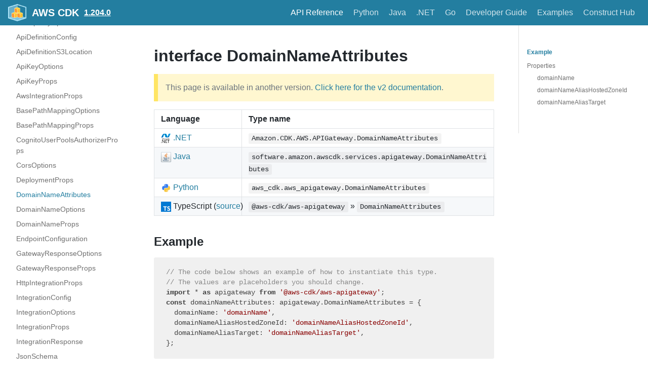

--- FILE ---
content_type: text/css
request_url: https://docs.aws.amazon.com/cdk/api/v1/css/main.css
body_size: 7486
content:
a,abbr,acronym,address,applet,article,aside,audio,b,big,blockquote,body,canvas,caption,center,cite,code,dd,del,details,dfn,div,dl,dt,em,embed,fieldset,figcaption,figure,footer,form,h1,h2,h3,h4,h5,h6,header,hgroup,html,i,iframe,img,ins,kbd,label,legend,li,mark,menu,nav,object,ol,output,p,pre,q,ruby,s,samp,section,small,span,strike,strong,sub,summary,sup,table,tbody,td,tfoot,th,thead,time,tr,tt,u,ul,var,video{border:0;font:inherit;font-size:100%;margin:0;padding:0;vertical-align:baseline}body{color:#24292e;font-family:-apple-system,BlinkMacSystemFont,Segoe UI,Helvetica,Arial,sans-serif,Apple Color Emoji,Segoe UI Emoji,Segoe UI Symbol;font-size:16px;line-height:1.5;-ms-text-size-adjust:100%;-webkit-text-size-adjust:100%;word-wrap:break-word}*{box-sizing:border-box}b,strong{font-weight:600}em,i{font-style:italic}[type=checkbox]{box-sizing:border-box;padding:0}a,a:hover{color:#237ea0;text-decoration:none}a:active,a:hover{outline-width:0}a:not([href]){color:inherit;text-decoration:none}p{margin-bottom:1em;margin-top:0}h1,h2,h3,h4,h5,h6{color:inherit;font-weight:600;line-height:1.25;margin-bottom:16px;margin-top:1.5em}h1{font-size:32px}h2{font-size:24px}h3{font-size:20px}h4{font-size:16px}h5{font-size:14px}h6{font-size:13.6px}ol,ul{margin-bottom:1em;margin-top:0;padding-left:2em}ol ol,ul ol{list-style-type:lower-roman}ol ol,ol ul,ul ol,ul ul{margin-bottom:0;margin-top:0}ol ol ol,ol ul ol,ul ol ol,ul ul ol{list-style-type:lower-alpha}li{word-wrap:break-all}li>p{margin-top:1em}li+li{margin-top:.25em}img{border-style:none;box-sizing:content-box;max-width:100%}img[align=right]{padding-left:1.25em}img[align=left]{padding-right:1.25em}table{border-collapse:collapse;border-spacing:0;margin-bottom:16px;margin-top:0;overflow:auto}table tr{background-color:transparent;border-top:1px solid #dfe2e5}table tr:nth-child(2n){background-color:#f6f8fa}table td,table th{border:1px solid #dfe2e5;padding:6px 13px}table th{background-color:inherit;font-weight:600}table td,table th{color:inherit}blockquote{color:#6a737d;font-size:16px;margin:0 0 16px;padding:0 1em}blockquote>:first-child{margin-top:0}blockquote>:last-child{margin-bottom:0}code{background-color:rgba(27,31,35,.05);border-radius:3px;color:inherit;font-family:SFMono-Regular,Menlo,Monaco,Consolas,Liberation Mono,Courier New,monospace;font-size:85%;margin:0;padding:3.2px 6.4px}pre{margin-bottom:16px}pre code{background-color:transparent;border:0;display:inline;font-size:85%;line-height:inherit;margin:0;max-width:auto;overflow:visible;padding:0;white-space:pre;word-break:normal;word-wrap:normal}kbd{background-color:#fafbfc;border:1px solid #d1d5da;border-bottom-color:#c6cbd1;border-radius:3px;box-shadow:inset 0 -1px 0 #c6cbd1;color:#444d56;display:inline-block;font-family:SFMono-Regular,Menlo,Monaco,Consolas,Liberation Mono,Courier New,monospace;font-size:68.75%;line-height:10px;padding:3px 5px;vertical-align:middle}hr{border:1px solid #dfe2e5;box-sizing:content-box;margin:1.5em 0;overflow:hidden;padding:0}hr:after,hr:before{content:"";display:table}hr:after{clear:both}body{background-color:#fff;min-height:100vh;text-rendering:optimizeLegibility}@media only screen and (min-width:736px){body{display:flex;flex-direction:column}}article:after,article:before{content:"";display:table}article:after{clear:both}article>:first-child{margin-top:0}article>:last-child{margin-bottom:0}article iframe,article p img{display:block;margin-left:auto;margin-right:auto;max-width:100%}.anchor{display:block;position:relative;top:-80px}.hash-link{line-height:1;margin-left:-20px;opacity:0;padding-right:4px;transition:opacity .3s}.hash-link:hover{opacity:1!important;transition:none}.hash-link .hash-link-icon{vertical-align:middle}.button{border:1px solid #237ea0;border-radius:3px;color:#237ea0;display:inline-block;font-size:14px;font-weight:400;line-height:1.2em;padding:10px;text-decoration:none!important;text-transform:uppercase;transition:background .3s,color .3s}.button:hover{background:#237ea0;color:#fff}h1:hover .hash-link,h2:hover .hash-link,h3:hover .hash-link,h4:hover .hash-link{opacity:.5;transition:none}blockquote{background-color:rgba(255,229,100,.3);border-left:8px solid #ffe564;padding:15px 30px 15px 15px}.wrapper{margin:0 auto;max-width:1100px;padding:0 20px}.wrapper blockquote>p:first-child{padding-top:0}.center{display:block}.center,.homeContainer{text-align:center}.homeContainer .homeWrapper{padding:2em 10px}.homeContainer .homeWrapper .wrapper{margin:0 auto;max-width:900px;padding:0 20px}.homeContainer .homeWrapper .projectLogo img{height:100px;margin-bottom:0}.homeContainer .homeWrapper #project_title{font-size:300%;letter-spacing:-.08em;line-height:1em;margin-bottom:80px}.homeContainer .homeWrapper #project_tagline{font-size:200%;letter-spacing:-.04em;line-height:1em}.projectLogo{display:none;pointer-events:none}.projectLogo img{height:100px;margin-bottom:0}.projectIntro{margin:40px 0}.projectTitle{color:#237ea0;font-size:250%;line-height:1em}.projectTitle>small{display:block;font-weight:400;font-size:50%;line-height:1em;margin:.7em 0 1.3em}@media only screen and (min-width:480px){.projectTitle{font-size:300%;margin:.3em 0}.projectLogo img{height:200px;margin-bottom:10px}.homeContainer .homeWrapper{padding-left:10px;padding-right:10px}}@media only screen and (min-width:736px){.homeContainer .homeWrapper{position:relative}.homeContainer .homeWrapper #inner{max-width:600px;padding-right:40px}}@media only screen and (min-width:1200px){.homeContainer .homeWrapper #inner{max-width:750px}.homeContainer .homeWrapper .projectLogo{align-items:center;bottom:0;display:flex;justify-content:flex-end;left:0;padding:2em 100px 4em;position:absolute;right:0;top:0}.homeContainer .homeWrapper .projectLogo img{height:100%;max-height:250px}}@media only screen and (min-width:1500px){.homeContainer .homeWrapper #inner{max-width:1100px;padding-bottom:40px;padding-top:40px}.wrapper{max-width:1400px}}.mainContainer{flex:1 1 0%;max-width:100%;padding:40px 0}.mainContainer .wrapper{text-align:left}.mainContainer .wrapper .allShareBlock{padding:10px 0}.mainContainer .wrapper .allShareBlock .pluginBlock{margin:12px 0;padding:0}.mainContainer .wrapper .post{position:relative}.mainContainer .wrapper .post.basicPost{margin-top:30px}.mainContainer .wrapper .post .postHeader{margin-bottom:16px}.mainContainer .wrapper .post .postHeaderTitle{margin-top:0;padding:0}.docsContainer .wrapper .post .postHeader:before,.docsContainer .wrapper .post .postHeaderTitle:before{content:"";display:block;height:90px;margin-top:-90px;visibility:hidden;pointer-events:none}.mainContainer .wrapper .post .postSocialPlugins{padding-top:1em}.mainContainer .wrapper .post .docPagination{background:#237ea0;bottom:0;left:0;position:absolute;right:0}.mainContainer .wrapper .post .docPagination .pager{display:inline-block;width:50%}.mainContainer .wrapper .post .docPagination .pagingNext{float:right;text-align:right}.mainContainer .wrapper .post .docPagination a{border:none;color:#fff;display:block;padding:4px 12px}.mainContainer .wrapper .post .docPagination a:hover{background-color:#f9f9f9;color:#393939}.mainContainer .wrapper .post .docPagination a .pagerLabel{display:inline}.mainContainer .wrapper .post .docPagination a .pagerTitle{display:none}@media only screen and (min-width:480px){.mainContainer .wrapper .post .docPagination a .pagerLabel{display:none}.mainContainer .wrapper .post .docPagination a .pagerTitle{display:inline}}@media only screen and (min-width:1024px){.mainContainer .wrapper .post{display:block}.mainContainer .wrapper .posts .post{width:100%}}@media only screen and (max-width:1023px){.docsContainer .wrapper .post .postHeader:before,.docsContainer .wrapper .post .postHeaderTitle:before{content:"";display:block;height:200px;margin-top:-200px;visibility:hidden;pointer-events:none}}.fixedHeaderContainer{background:#237ea0;color:#fff;min-height:50px;padding:8px 0;position:fixed;width:100%;z-index:9999;transform:translateZ(0)}@media only screen and (min-width:1024px){.fixedHeaderContainer{flex-shrink:0}}.fixedHeaderContainer a{align-items:center;border:0;color:#fff;display:flex;flex-flow:row nowrap;height:34px;z-index:10000}.fixedHeaderContainer header{display:flex;flex-flow:row nowrap;position:relative;text-align:left}.fixedHeaderContainer header img{height:100%;margin-right:10px}.fixedHeaderContainer header .headerTitle{font-size:1.25em;margin:0}.fixedHeaderContainer header .headerTitleWithLogo{display:block;font-size:1.25em;line-height:18px;margin:0;position:relative;z-index:9999}.fixedHeaderContainer header h3{color:#fff;font-size:16px;margin:0 0 0 10px;text-decoration:underline}@media (max-width:480px){.headerTitle{font-size:17px}.headerTitleWithLogo{display:none!important}}.promoSection{display:flex;flex-flow:column wrap;font-size:125%;line-height:1.6em;position:relative;z-index:99}.promoSection .promoRow{padding:10px 0}.promoSection .promoRow .pluginWrapper{display:block}.promoSection .promoRow .pluginWrapper.ghStarWrapper,.promoSection .promoRow .pluginWrapper.ghWatchWrapper{height:28px}.promoSection .promoRow .pluginRowBlock{display:flex;flex-wrap:wrap;justify-content:center;margin:0 -2px}.promoSection .promoRow .pluginRowBlock .pluginWrapper{padding:0 2px}.promoSection .promoRow .pluginRowBlock iframe{margin-left:2px;margin-top:5px}input[type=search]{-moz-appearance:none;-webkit-appearance:none}.navSearchWrapper{align-items:center;align-self:center;display:flex;justify-content:center;padding-left:10px;position:absolute;right:10px;top:10px}.navSearchWrapper:before{border:3px solid #e5e5e5;border-radius:50%;content:" ";display:block;height:6px;left:15px;position:absolute;top:50%;transform:translateY(-58%);width:6px;z-index:1}.navSearchWrapper:after{background:#e5e5e5;content:" ";height:7px;left:24px;position:absolute;top:55%;transform:rotate(-45deg);width:3px;z-index:1}.navSearchWrapper .aa-dropdown-menu{background:#f9f9f9;border:3px solid rgba(57,57,57,.25);color:#393939;font-size:14px;left:auto!important;line-height:1.2em;right:0!important}.navSearchWrapper .aa-dropdown-menu .algolia-docsearch-suggestion--category-header{background:#237ea0;color:#fff;font-size:14px;font-weight:400}.navSearchWrapper .aa-dropdown-menu .algolia-docsearch-suggestion--category-header .algolia-docsearch-suggestion--highlight{background-color:#237ea0;color:#fff}.navSearchWrapper .aa-dropdown-menu .algolia-docsearch-suggestion--subcategory-column .algolia-docsearch-suggestion--highlight,.navSearchWrapper .aa-dropdown-menu .algolia-docsearch-suggestion--title .algolia-docsearch-suggestion--highlight{color:#237ea0}.navSearchWrapper .aa-dropdown-menu .algolia-docsearch-suggestion--subcategory-column,.navSearchWrapper .aa-dropdown-menu .algolia-docsearch-suggestion__secondary{border-color:rgba(57,57,57,.3)}input#search_input_react{background-color:rgba(0,0,0,.2);border:none;border-radius:20px;color:#fff;font-size:14px;font-weight:300;line-height:20px;outline:none;padding-left:25px;position:relative;transition:width .5s ease;width:170px}.navSearchWrapper:before{left:24px}.navSearchWrapper:after{left:35px}input#search_input_react:active,input#search_input_react:focus{color:#fff;width:220px}.navigationSlider .slidingNav .navSearchWrapper .algolia-docsearch-footer a{height:auto}@media only screen and (max-width:735px){.navSearchWrapper{width:40%}}input::-moz-placeholder{color:#e5e5e5}input::placeholder{color:#e5e5e5}.hljs{padding:1.25rem 1.5rem}.gridBlock{padding:0}.gridBlock>*{box-sizing:border-box}.gridBlock .fourByGridBlock img,.gridBlock .threeByGridBlock img,.gridBlock .twoByGridBlock img{max-width:100%}.gridBlock .gridClear{clear:both}@media only screen and (max-width:735px){.gridBlock .fourByGridBlock{flex:1 0 26%}}@media only screen and (min-width:736px){.gridBlock{display:flex;flex-direction:row;flex-wrap:wrap}.gridBlock>*{margin:0 12px}.gridBlock>:first-child{margin-left:0}.gridBlock>:last-child{margin-right:0}.gridBlock .twoByGridBlock{flex:1 0 40%}.gridBlock .threeByGridBlock{flex:1 0 26%}.gridBlock .fourByGridBlock{flex:1 0 20%}h2+.gridBlock{padding-top:20px}}@media only screen and (min-width:1400px){.gridBlock{display:flex;flex-direction:row;flex-wrap:wrap}}.alignCenter{text-align:center}.alignRight{text-align:right}.imageAlignSide{display:flex;flex-flow:row wrap}.blockImage{max-width:730px}.imageAlignSide .blockImage{flex:0 1 500px;max-width:500px}@media only screen and (max-width:735px){.imageAlignSide .blockImage{display:none}}.imageAlignSide .blockContent{flex:1 1}.imageAlignBottom .blockImage{margin:0 auto 20px;max-width:730px}.imageAlignBottom.alignCenter .blockImage{margin-left:auto;margin-right:auto}.imageAlignTop .blockImage{margin-bottom:20px;max-width:80px}.imageAlignTop.alignCenter .blockImage{margin-left:auto;margin-right:auto}.imageAlignRight .blockImage{margin-left:40px}.imageAlignLeft .blockImage{margin-right:40px}.container .gridBlock .blockContent p{padding:0}.container .wrapper .alignCenter h2{text-align:center}.container .wrapper .imageAlignSide h2{text-align:left}.container .wrapper .imageAlignSide p{margin:0 0 40px;max-width:560px}.highlightBackground{background:rgba(153,66,79,.7);color:#fff}.highlightBackground a{font-weight:800}.container.highlightBackground .wrapper h1,.container.highlightBackground .wrapper h2,.container.highlightBackground .wrapper h3,.container.highlightBackground .wrapper h4,.container.highlightBackground .wrapper h5,.highlightBackground a{border-color:#fff;color:#fff}.lightBackground{background:#f7f7f7}.darkBackground{background:grey;color:#fff}.darkBackground a,.darkBackground code{color:#d6b3b8}.container.darkBackground .wrapper h1,.container.darkBackground .wrapper h2,.container.darkBackground .wrapper h3,.container.darkBackground .wrapper h4,.container.darkBackground .wrapper h5{border-color:#fff;color:#fff}.container.paddingAll{padding:40px}.container.paddingBottom{padding-bottom:80px}.container.paddingLeft{padding-left:40px}.container.paddingRight{padding-right:40px}.container.paddingTop{padding-top:80px}@media only screen and (max-width:735px){.container.paddingBottom{padding-bottom:40px}.container.paddingTop{padding-top:20px}}@media only screen and (max-width:1023px){.responsiveList .blockContent{position:relative}.responsiveList .blockContent>div{padding-left:20px}.responsiveList .blockContent:before{content:"\2022";position:absolute}}.navigationSlider .navSlideout{cursor:pointer;padding-top:4px;position:absolute;right:10px;top:0;transition:top .3s;z-index:101}.navigationSlider .slidingNav{bottom:auto;box-sizing:border-box;left:0;position:fixed;right:0;top:0}.navigationSlider .slidingNav.slidingNavActive{height:auto;padding-top:42px;width:300px}.navigationSlider .slidingNav ul{background:#12566f;box-sizing:border-box;color:#fff;display:flex;flex-wrap:nowrap;list-style:none;margin-top:50px;padding:0;width:100%}.navigationSlider .slidingNav.slidingNavActive ul{display:block}.navigationSlider .slidingNav ul li{flex:1 1 auto;margin:0;text-align:center;white-space:nowrap}.navigationSlider .slidingNav ul li a{align-items:center;box-sizing:border-box;color:#237ea0;color:inherit;display:flex;font-size:.9em;height:auto;height:50px;justify-content:center;margin:0;padding:10px;transition:background-color .3s}.navigationSlider .slidingNav ul li.siteNavGroupActive>a,.navigationSlider .slidingNav ul li.siteNavItemActive>a,.navigationSlider .slidingNav ul li>a:focus,.navigationSlider .slidingNav ul li>a:hover{background-color:#237ea0}.languages-icon{width:20px}#languages-dropdown{pointer-events:none;position:absolute;width:100%}#languages-dropdown.visible{display:flex}#languages-dropdown.hide{display:none}#languages-dropdown-items{background-color:#237ea0;display:flex;flex-direction:column;min-width:120px;pointer-events:all}#languages li{display:block}.navPusher{left:0;min-height:100%;padding-top:100px;position:relative;z-index:99}.singleRowMobileNav.navPusher{padding-top:50px}.navPusher:after{background:rgba(0,0,0,.4);content:"";height:0;opacity:0;position:absolute;right:0;top:0;transition:opacity .5s,width .1s .5s,height .1s .5s;width:0}@media screen and (min-width:1024px){.navPusher{display:flex;flex-direction:column;min-height:calc(100vh - 50px);padding-top:50px}.navPusher,.navPusher>:first-child{flex-grow:1}}.sliderActive .navPusher:after{height:100%;opacity:1;transition:opacity .5s;width:100%;z-index:100}@media only screen and (max-width:1024px){.reactNavSearchWrapper input#search_input_react{background-color:rgba(242,196,178,.25);border:none;border-radius:20px;box-sizing:border-box;color:#393939;font-size:14px;line-height:20px;outline:none;padding-left:38px;position:relative;transition:background-color .2s cubic-bezier(.68,-.55,.265,1.55),width .2s cubic-bezier(.68,-.55,.265,1.55),color .2s ease;width:100%;height:30px}.reactNavSearchWrapper input#search_input_react:active,.reactNavSearchWrapper input#search_input_react:focus{background-color:#237ea0;color:#fff}.reactNavSearchWrapper .algolia-docsearch-suggestion--subcategory-inline{display:none}.reactNavSearchWrapper>span{width:100%}.reactNavSearchWrapper .aa-dropdown-menu{font-size:12px;line-height:2em;padding:0;border-width:1px;min-width:500px}.reactNavSearchWrapper .algolia-docsearch-suggestion__secondary{border-top:none}.aa-suggestions{min-height:140px;max-height:60vh;-webkit-overflow-scrolling:touch;overflow-y:scroll}#languages-dropdown{left:0;top:50px}#languages-dropdown-items{background-color:#237ea0;display:flex;flex-direction:row}}@media only screen and (min-width:1024px){.navSearchWrapper{padding-left:10px;position:relative;right:auto;top:auto}.reactNavSearchWrapper input#search_input_react{height:100%;padding-top:8px;padding-bottom:8px;padding-left:38px}.navSearchWrapper .algolia-autocomplete{display:block}.navigationSlider{height:34px;margin-left:auto;position:relative}.navigationSlider .navSlideout{display:none}.navigationSlider nav.slidingNav{background:none;height:auto;position:relative;right:auto;top:auto;width:auto}.navigationSlider .slidingNav ul{background:none;display:flex;flex-flow:row nowrap;margin:0;padding:0;width:auto}.navigationSlider .slidingNav ul li a{border:0;color:hsla(0,0%,100%,.8);display:flex;font-size:16px;font-size:1em;font-weight:300;height:32px;line-height:1.2em;margin:0;padding:6px 10px}.navigationSlider .slidingNav ul li.siteNavGroupActive a,.navigationSlider .slidingNav ul li.siteNavItemActive a,.navigationSlider .slidingNav ul li a:hover{color:#fff}}@media only screen and (max-width:735px){.navigationSlider .slidingNav ul{overflow-x:auto}.navigationSlider .slidingNav ul::-webkit-scrollbar{display:none}.reactNavSearchWrapper .aa-dropdown-menu{min-width:400px}}@media only screen and (max-width:475px){.reactNavSearchWrapper .aa-dropdown-menu{min-width:300px}}.docMainWrapper .wrapper{padding-left:0;padding-right:0;padding-top:10px}@media only screen and (min-width:1024px){.docMainWrapper{width:100%}.docMainWrapper>*{margin:0 24px}.docMainWrapper>:first-child{margin-left:0}.docMainWrapper>:last-child{margin-right:0}.docMainWrapper .mainContainer{min-width:0}}.edit-page-link{float:right;font-size:10px;font-weight:400;margin-top:3px;text-decoration:none}@media only screen and (max-width:1023px){.edit-page-link{display:none}}.docLastUpdate{font-size:13px;font-style:italic;margin:20px 0;text-align:right}.docs-prevnext{margin:20px 0}.docs-prevnext:after{clear:both;content:" ";display:table}.docs-next{float:right}.docs-prev{float:left}@media only screen and (max-width:735px){.docs-next{clear:both;float:left}.docs-next,.docs-prev{margin:10px 0}.arrow-next{float:right;margin-left:10px}.arrow-prev{float:left;margin-right:10px}.function-name-prevnext{width:200px;display:inline-block;white-space:nowrap;overflow:hidden;text-overflow:ellipsis}}.hide{display:none}.collapsible{cursor:pointer}.collapsible .arrow{float:right;margin-right:8px;margin-top:-4px;transform:rotate(90deg);transition:transform .2s linear}.collapsible .arrow.rotate{transform:rotate(180deg)}@media only screen and (max-width:1023px){.docsNavContainer{background:#fff;left:0;position:fixed;width:100%;z-index:100}}@media only screen and (min-width:1024px){.docsNavContainer{flex:0 0 240px;height:calc(100vh - 50px);position:sticky;overflow-y:auto;top:50px}}.docsSliderActive.docsNavContainer{box-sizing:border-box;height:100%;-webkit-overflow-scrolling:touch;overflow-y:auto;overscroll-behavior:contain;padding-bottom:50px}.docsNavContainer .toc .navBreadcrumb{background-color:#f1f1f1;box-sizing:border-box;display:flex;flex-flow:row nowrap;font-size:12px;height:48px;overflow:hidden;padding:8px 20px}.docsNavContainer .toc .navWrapper{padding:0}@media only screen and (min-width:1024px){.docsNavContainer .toc .navBreadcrumb{display:none}.navBreadcrumb h2{padding:0 10px}.separateOnPageNav .docsNavContainer{flex:0 0 240px}}.navBreadcrumb a,.navBreadcrumb span{border:0;color:#393939}@media only screen and (max-width:735px){.anchor{top:-144px}}@media only screen and (min-width:1024px){.toc{padding:40px 0}}.toc section{padding:0;position:relative}.toc section .navGroups{display:none;padding:48px 20px 60px}.toc .toggleNav{color:#393939;position:relative}.toc .toggleNav .navToggle{cursor:pointer;height:32px;margin-right:10px;position:relative;text-align:left;width:18px}.hamburger-menu{position:absolute;top:6px;width:100%}.line1,.line2,.line3{width:100%;height:3px;background-color:#393939;margin:3px 0;transition:.4s;border-radius:10px}.docsSliderActive .hamburger-menu{top:12px}.docsSliderActive .line1{position:absolute;top:50%;transform:rotate(-45deg)}.docsSliderActive .line2{display:none}.docsSliderActive .line3{position:absolute;top:50%;transform:rotate(45deg)}.toggleNav h2 i{padding:0 4px}.toc .toggleNav .navGroup{margin-bottom:16px}.toc .toggleNav .subNavGroup{margin-bottom:0}.toc .toggleNav .navGroup .navGroupCategoryTitle{color:#393939;font-size:18px;font-weight:500;line-height:1.2em;margin-bottom:8px;margin-top:0}.toc .toggleNav .navGroup .navGroupSubcategoryTitle{color:#393939;font-size:14px;font-weight:500;line-height:1.5;margin-bottom:0;margin-top:0;padding:4px 0}.toc .toggleNav .navGroup .navListItem{margin:0}.toc .toggleNav .navGroup h3 i:not(:empty){box-sizing:border-box;color:rgba(57,57,57,.5);display:inline-block;height:16px;margin-right:10px;text-align:center;transition:color .2s;width:16px}.toc .toggleNav ul{padding:0 8px}.docsSliderActive .toc .toggleNav ul{padding-left:0}.toc .toggleNav ul li{list-style-type:none;padding:0}.toc .toggleNav ul li a{border:none;color:#717171;display:block;font-size:14px;padding:4px 0;transition:color .3s}.toc .toggleNav ul li.navListItemActive a,.toc .toggleNav ul li a:focus,.toc .toggleNav ul li a:hover{color:#237ea0}.docsSliderActive .toc .navBreadcrumb,.tocActive .navBreadcrumb{border-bottom:1px solid #ccc;margin-bottom:20px;position:fixed;width:100%}.toc .toggleNav .navBreadcrumb h2{border:0;flex-grow:1;font-size:16px;font-weight:600;line-height:32px;margin:0;padding:0}.docsSliderActive .toc section .navGroups{display:block;padding-top:60px}.tocToggler{cursor:pointer;height:32px;line-height:32px;margin-right:-10px;padding:0 10px}.icon-toc{box-sizing:border-box;display:inline-block;line-height:normal;position:relative;top:-1px;vertical-align:middle}.icon-toc,.icon-toc:after,.icon-toc:before{background-color:currentColor;border:1px solid;border-radius:50%;box-sizing:border-box;height:4px;width:4px}.icon-toc:after,.icon-toc:before{content:"";position:absolute}.icon-toc:before{left:-1px;top:-7px}.icon-toc:after{left:-1px;top:5px}.tocActive .icon-toc{border-radius:0;height:16px;transform:rotate(45deg);width:3px}.tocActive .icon-toc:before{border-radius:0;height:3px;left:50%;top:50%;transform:translate(-50%,-50%);width:16px}.tocActive .icon-toc:after{content:""}@media only screen and (min-width:1024px){.docMainWrapper{display:flex;flex-flow:row nowrap}.docMainWrapper .wrapper{padding-top:0;padding-left:0;padding-right:0}}.onPageNav{display:none;margin-bottom:40px}.onPageNav::-webkit-scrollbar{width:7px}.onPageNav::-webkit-scrollbar-track{background:#f1f1f1;border-radius:10px}.onPageNav::-webkit-scrollbar-thumb{background:#888;border-radius:10px}.onPageNav::-webkit-scrollbar-thumb:hover{background:#555}.onPageNav a{color:#717171}.onPageNav .toc-headings>li>a.active,.onPageNav .toc-headings>li>a.hover{font-weight:600;color:#237ea0}.onPageNav ul{list-style:none}.onPageNav ul li{font-size:12px;line-height:16px;padding-bottom:8px}.onPageNav ul ul{padding:8px 0 0 20px}.onPageNav ul ul li{padding-bottom:5px}@media only screen and (min-width:1024px){.toc section .navGroups{display:block;padding:8px 0 0}.navBreadcrumb h2{padding:0 10px}}@supports (position:sticky){@media only screen and (max-width:1023px){.tocActive .onPageNav{background:#fff;bottom:0;display:block;left:0;overflow-y:auto;overscroll-behavior:contain;padding:0 20px;position:fixed;right:0;top:148px;z-index:10;margin-bottom:0}.tocActive .singleRowMobileNav .onPageNav{top:98px}.tocActive .navBreadcrumb h2,.tocActive .navToggle{visibility:hidden}.tocActive .onPageNav>.toc-headings{padding:12px 0}}@media only screen and (min-width:1024px){.separateOnPageNav .headerWrapper.wrapper,.separateOnPageNav .wrapper{max-width:1400px}.separateOnPageNav .toc{width:auto}.separateOnPageNav.sideNavVisible .navPusher .mainContainer{flex:1 auto;max-width:100%;min-width:0}.onPageNav{align-self:flex-start;display:block;flex:0 0 240px;max-height:calc(100vh - 90px);overflow-y:auto;position:sticky;top:90px}.onPageNav>.toc-headings{border-left:1px solid #e0e0e0;padding:10px 0 2px 15px}.tocToggler{display:none}}}.blog .wrapper{max-width:1100px}.blogContainer .posts .post{border-bottom:1px solid #e0e0e0;border-radius:3px;margin-bottom:20px;padding-bottom:20px}.blogContainer .postHeader{margin-bottom:10px}.blogContainer .postHeaderTitle{margin-top:0}.blogContainer .postHeader p.post-meta{margin-bottom:10px;padding:0}.blogContainer .postHeader .authorBlock{display:flex}.blogContainer .postHeader .post-authorName{color:rgba(57,57,57,.7);display:flex;flex-direction:column;font-size:14px;font-weight:400;justify-content:center;margin-right:10px;margin-top:0;margin-bottom:0;padding:0}.blogContainer .postHeader .authorPhoto{border-radius:50%;height:30px;overflow:hidden;width:30px}.blogContainer .postHeader .authorPhoto.authorPhotoBig{height:50px;width:50px}.blog-recent{margin:20px 0}.blog-recent>a{float:left}@media only screen and (max-width:735px){.blog-recent{height:40px}}.blogSocialSection{display:block;padding:36px 0}.blogSocialSection .blogSocialSectionItem{padding-bottom:5px}.fb-like{display:block;margin-bottom:20px;width:100%}.more-users{margin:0 auto;max-width:560px;text-align:center}.productShowcaseSection{padding:0 20px;text-align:center}.productShowcaseSection.paddingTop{padding-top:20px}.productShowcaseSection.paddingBottom{padding-bottom:80px}.productShowcaseSection h2{color:#237ea0;font-size:30px;line-height:1em;margin-top:20px;padding:10px 0;text-align:center}.productShowcaseSection p{margin:0 auto;max-width:560px;padding:.8em 0}.productShowcaseSection .logos{align-items:center;display:flex;flex-flow:row wrap;justify-content:center;padding:20px}.productShowcaseSection .logos img{max-height:110px;padding:20px;width:110px}@media only screen and (max-width:735px){.productShowcaseSection .logos img{max-height:64px;padding:20px;width:64px}}.showcaseSection{margin:0 auto;max-width:900px}.showcaseSection,.showcaseSection .prose h1{text-align:center}.showcaseSection .prose{margin:0 auto;max-width:560px;text-align:center}.showcaseSection .logos{align-items:center;display:flex;flex-flow:row wrap;justify-content:center}.showcaseSection .logos img{max-height:128px;padding:20px;width:128px}@media only screen and (max-width:735px){.showcaseSection .logos img{max-height:64px;padding:20px;width:64px}}.nav-footer{background:#20232a;border:none;color:#202020;font-size:15px;-webkit-font-smoothing:antialiased;-moz-osx-font-smoothing:grayscale;font-weight:400;line-height:24px;padding-bottom:2em;padding-top:2em;position:relative}@media only screen and (min-width:1024px){.nav-footer{flex-shrink:0}}.nav-footer .sitemap{display:flex;justify-content:space-between;margin:0 auto 3em;max-width:1080px}.nav-footer .sitemap div{flex:1}.nav-footer .sitemap .nav-home{display:table;height:72px;margin:-12px 20px 0 0;opacity:.4;padding:10px;transition:opacity .15s ease-in-out;width:72px}.nav-footer .sitemap .nav-home:focus,.nav-footer .sitemap .nav-home:hover{opacity:1}@media only screen and (max-width:735px){.nav-footer .sitemap{display:flex;flex-direction:column;margin:0 2em 3em;width:calc(100% - 4em)}.nav-footer .sitemap>div{margin-bottom:18px}}.nav-footer .sitemap a{color:hsla(0,0%,100%,.6);display:block;margin:2px 0;padding:3px 0}.nav-footer .sitemap a:focus,.nav-footer .sitemap a:hover,.nav-footer .sitemap h5>a:focus,.nav-footer .sitemap h5>a:hover{color:#fff;text-decoration:none}.nav-footer .sitemap h5,.nav-footer .sitemap h6{margin:0 0 10px}.nav-footer .sitemap h5,.nav-footer .sitemap h5>a,.nav-footer .sitemap h6,.nav-footer .sitemap h6>a{color:#fff}.nav-footer .sitemap h5>a,.nav-footer .sitemap h6>a{margin:0 -10px}.nav-footer .fbOpenSource{display:block;margin:1em auto;opacity:.4;transition:opacity .15s ease-in-out;width:170px}.nav-footer .fbOpenSource:hover{opacity:1}.nav-footer .copyright{color:hsla(0,0%,100%,.4);text-align:center}.nav-footer .social{padding:5px 0}.tabs{border-top:1px solid #cfcfcf}.nav-tabs{display:flex;border-bottom:4px solid #e0e0e0;width:100%;padding:0;overflow-x:auto;white-space:nowrap;max-height:100%}.nav-tabs::-webkit-scrollbar{display:none}.tabs .tab-pane:focus{outline:none}.tabs .nav-tabs>div{font-size:14px;line-height:1.14286;padding:12px 16px;text-decoration:none;display:block;cursor:pointer}.tabs .nav-tabs>div.active{border-bottom:4px solid #237ea0}.tab-pane{display:none}.tab-pane.active{display:block}.tab-pane>pre{white-space:pre-wrap}.tab-pane>pre>code{margin-top:0;border-radius:0;box-shadow:none}:root{--color-background:#fff;--color-scrollbar-thumb:#adadad;--color-scrollbar-thumb-hover:#c7c7c7;--layout-max-width:1600px;--layout-padding:1rem;--text-max-width:45rem;--content-max-width:calc(var(--text-max-width) + 15rem)}@media only screen and (min-width:1024px){.navPusher>.docMainWrapper.wrapper,div.fixedHeaderContainer>div.headerWrapper.wrapper{max-width:var(--layout-max-width);padding-left:var(--layout-padding);padding-right:var(--layout-padding)}div.container.mainContainer.docsContainer{margin-left:0;margin-right:0}div.container.mainContainer.docsContainer>div.wrapper{max-width:var(--content-max-width);padding-left:3rem;padding-right:3rem;margin-left:auto;margin-right:auto}div.container.mainContainer.docsContainer>div>div.post>article>div>span>:not(table,pre,h1){max-width:var(--text-max-width)!important}div.container.mainContainer.docsContainer>div>div.post>article>div>span>p:has(small.code-sample-anno){max-width:var(--content-max-width)!important}.docsNavContainer{padding-top:42px;flex-basis:max-content!important;padding-right:0!important;margin-right:0}#docsNav>nav{padding-top:0}#docsNav>nav>div>section>div.navGroups{padding-right:0!important}#docsNav>nav>div>section>div.navGroups>div>h3>span.arrow{margin-right:0}.onPageNav{--rightnav-top-padding:50px;top:var(--rightnav-top-padding);max-height:calc(100vh - var(--rightnav-top-padding));overflow-wrap:break-all;hyphens:auto;-webkit-hyphens:auto;margin-left:0;margin-bottom:0}.onPageNav>ul.toc-headings{padding-top:45px;padding-bottom:40px;padding-left:1rem!important;margin-bottom:0}}::-webkit-scrollbar{width:10px!important;height:10px!important}::-webkit-scrollbar,::-webkit-scrollbar-track{background-color:var(--color-background)!important}::-webkit-scrollbar-track{border-radius:9999px!important}::-webkit-scrollbar-thumb{border-radius:9999px!important;background-color:var(--color-scrollbar-thumb)!important;border:2px solid var(--color-background)!important}::-webkit-scrollbar-thumb:hover{background-color:var(--color-scrollbar-thumb-hover)!important}.postHeader{margin-bottom:0!important}.post article h1:first-child,.post article h2:first-child{margin-top:0!important}.lang-icon{display:inline;height:20px;vertical-align:middle}.navGroupCategoryTitle{font-style:normal!important}.api-badge{margin-right:.2em;font-size:8pt;font-variant:small-caps;background:#fff6d6;border:1px solid #f3d88a;padding:0 .6em;border-radius:4px;cursor:pointer}.api-icon{cursor:pointer;font-size:.7em;vertical-align:super}.api-badge-source{background:#d6f6ff;border:1px solid #8ae4f3}.nowrap{white-space:nowrap}.code-sample-anno{display:block;font-size:8pt!important;margin-top:-10pt;text-align:right;width:100%}.toc .toggleNav .navGroup .navGroupCategoryTitle{font-weight:200;font-size:14px;line-height:8px}.common-prefix{color:#d3d3d3}table{max-width:100%;width:100%;display:block;overflow-x:auto;overflow-wrap:break-all;word-break:break-word;hyphens:auto;-webkit-hyphens:auto}td{max-width:var(--text-max-width);min-width:10em}